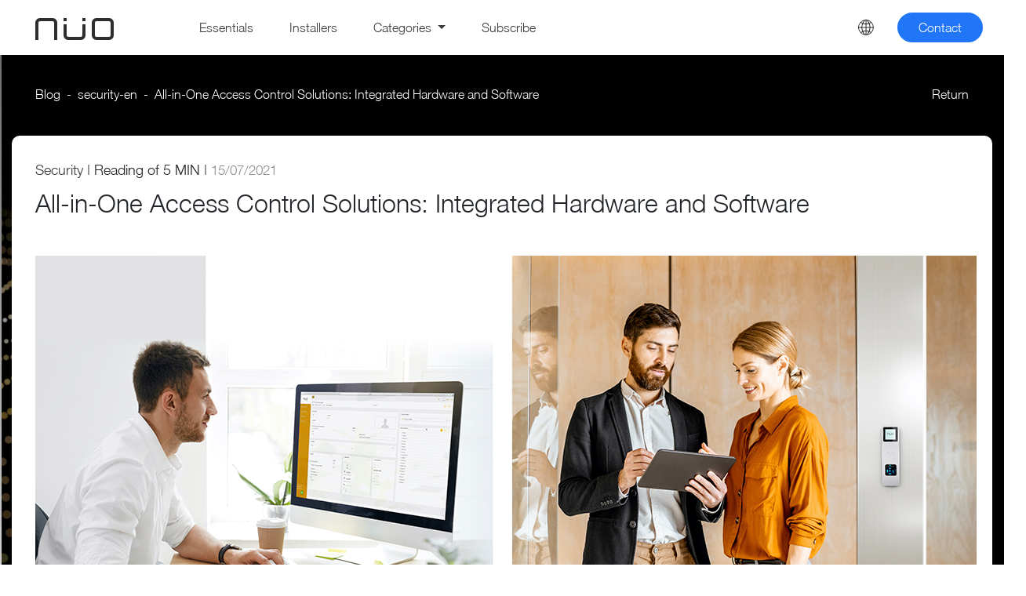

--- FILE ---
content_type: text/html; charset=UTF-8
request_url: https://blog.nuoplanet.com/en/all-in-one-access-control-solutions
body_size: 12872
content:
<!doctype html><!--[if lt IE 7]> <html class="no-js lt-ie9 lt-ie8 lt-ie7" lang="en" > <![endif]--><!--[if IE 7]>    <html class="no-js lt-ie9 lt-ie8" lang="en" >        <![endif]--><!--[if IE 8]>    <html class="no-js lt-ie9" lang="en" >               <![endif]--><!--[if gt IE 8]><!--><html class="no-js" lang="en"><!--<![endif]--><head>
    <meta charset="utf-8">
    <meta http-equiv="X-UA-Compatible" content="IE=edge,chrome=1">
    <meta name="author" content="NÜO Planet">
    <meta name="description" content="Ventajas de la integración de software y hardware para el instalador con las soluciones All-In-One. ">
    <meta name="generator" content="HubSpot">
    <title>All-in-One Access Control Solutions: Integrated Hardware and Software</title>
    <link rel="shortcut icon" href="https://blog.nuoplanet.com/hubfs/cropped-icono-astronauta-web-favicon-128X128-1-150x150.png">
    
<meta name="viewport" content="width=device-width, initial-scale=1">

    
    <meta property="og:description" content="Ventajas de la integración de software y hardware para el instalador con las soluciones All-In-One. ">
    <meta property="og:title" content="All-in-One Access Control Solutions: Integrated Hardware and Software">
    <meta name="twitter:description" content="Ventajas de la integración de software y hardware para el instalador con las soluciones All-In-One. ">
    <meta name="twitter:title" content="All-in-One Access Control Solutions: Integrated Hardware and Software">

    

    
    <style>
a.cta_button{-moz-box-sizing:content-box !important;-webkit-box-sizing:content-box !important;box-sizing:content-box !important;vertical-align:middle}.hs-breadcrumb-menu{list-style-type:none;margin:0px 0px 0px 0px;padding:0px 0px 0px 0px}.hs-breadcrumb-menu-item{float:left;padding:10px 0px 10px 10px}.hs-breadcrumb-menu-divider:before{content:'›';padding-left:10px}.hs-featured-image-link{border:0}.hs-featured-image{float:right;margin:0 0 20px 20px;max-width:50%}@media (max-width: 568px){.hs-featured-image{float:none;margin:0;width:100%;max-width:100%}}.hs-screen-reader-text{clip:rect(1px, 1px, 1px, 1px);height:1px;overflow:hidden;position:absolute !important;width:1px}
</style>

<link rel="stylesheet" href="/hs/hsstatic/cos-LanguageSwitcher/static-1.336/sass/LanguageSwitcher.css">
    

    
<!--  Added by GoogleTagManager integration -->
<script>
var _hsp = window._hsp = window._hsp || [];
window.dataLayer = window.dataLayer || [];
function gtag(){dataLayer.push(arguments);}

var useGoogleConsentModeV2 = true;
var waitForUpdateMillis = 1000;



var hsLoadGtm = function loadGtm() {
    if(window._hsGtmLoadOnce) {
      return;
    }

    if (useGoogleConsentModeV2) {

      gtag('set','developer_id.dZTQ1Zm',true);

      gtag('consent', 'default', {
      'ad_storage': 'denied',
      'analytics_storage': 'denied',
      'ad_user_data': 'denied',
      'ad_personalization': 'denied',
      'wait_for_update': waitForUpdateMillis
      });

      _hsp.push(['useGoogleConsentModeV2'])
    }

    (function(w,d,s,l,i){w[l]=w[l]||[];w[l].push({'gtm.start':
    new Date().getTime(),event:'gtm.js'});var f=d.getElementsByTagName(s)[0],
    j=d.createElement(s),dl=l!='dataLayer'?'&l='+l:'';j.async=true;j.src=
    'https://www.googletagmanager.com/gtm.js?id='+i+dl;f.parentNode.insertBefore(j,f);
    })(window,document,'script','dataLayer','GTM-M763VKM');

    window._hsGtmLoadOnce = true;
};

_hsp.push(['addPrivacyConsentListener', function(consent){
  if(consent.allowed || (consent.categories && consent.categories.analytics)){
    hsLoadGtm();
  }
}]);

</script>

<!-- /Added by GoogleTagManager integration -->



<link rel="amphtml" href="https://blog.nuoplanet.com/en/all-in-one-access-control-solutions?hs_amp=true">

<meta property="og:image" content="https://blog.nuoplanet.com/hubfs/Blog/portada-all-in-one-nuo-software-hardware-unidos.jpg">
<meta property="og:image:width" content="1200">
<meta property="og:image:height" content="493">

<meta name="twitter:image" content="https://blog.nuoplanet.com/hubfs/Blog/portada-all-in-one-nuo-software-hardware-unidos.jpg">


<meta property="og:url" content="https://blog.nuoplanet.com/en/all-in-one-access-control-solutions">
<meta name="twitter:card" content="summary_large_image">

<link rel="canonical" href="https://blog.nuoplanet.com/en/all-in-one-access-control-solutions">

<meta property="og:type" content="article">
<link rel="alternate" type="application/rss+xml" href="https://blog.nuoplanet.com/en/rss.xml">
<meta name="twitter:domain" content="blog.nuoplanet.com">
<script src="//platform.linkedin.com/in.js" type="text/javascript">
    lang: en_US
</script>

<meta http-equiv="content-language" content="en">
<link rel="alternate" hreflang="en" href="https://blog.nuoplanet.com/en/all-in-one-access-control-solutions">
<link rel="alternate" hreflang="es" href="https://blog.nuoplanet.com/soluciones-control-accesos-all-in-one">
<link rel="stylesheet" href="//7052064.fs1.hubspotusercontent-na1.net/hubfs/7052064/hub_generated/template_assets/DEFAULT_ASSET/1767118704405/template_layout.min.css">


<link rel="stylesheet" href="https://blog.nuoplanet.com/hubfs/hub_generated/template_assets/1/43355145503/1741426737857/template_blog.min.css">


    <script src="https://blog.nuoplanet.com/hubfs/Blog/assets/jquery.min.js"></script>

<script src="https://blog.nuoplanet.com/hubfs/Blog/assets/popper.min.js" integrity="sha384-SR1sx49pcuLnqZUnnPwx6FCym0wLsk5JZuNx2bPPENzswTNFaQU1RDvt3wT4gWFG" crossorigin="anonymous"></script>
<script src="https://blog.nuoplanet.com/hubfs/Blog/assets/bootstrap.min-1.js" integrity="sha384-j0CNLUeiqtyaRmlzUHCPZ+Gy5fQu0dQ6eZ/xAww941Ai1SxSY+0EQqNXNE6DZiVc" crossorigin="anonymous"></script>
<link REL="StyleSheet" HREF="https://blog.nuoplanet.com/hubfs/Blog/assets/bootstrap.min.css" TYPE="text/css" href="https://blog.nuoplanet.com/hubfs/Blog/assets/bootstrap.min.css">
<link href="https://blog.nuoplanet.com/hubfs/Blog/assets/font-awesome.min.css" rel="stylesheet" integrity="sha384-wvfXpqpZZVQGK6TAh5PVlGOfQNHSoD2xbE+QkPxCAFlNEevoEH3Sl0sibVcOQVnN" crossorigin="anonymous">
    

</head>
<body class="   hs-content-id-49958620311 hs-blog-post hs-blog-id-45616984109" style="">
<!--  Added by GoogleTagManager integration -->
<noscript><iframe src="https://www.googletagmanager.com/ns.html?id=GTM-M763VKM" height="0" width="0" style="display:none;visibility:hidden"></iframe></noscript>

<!-- /Added by GoogleTagManager integration -->

    <div class="header-container-wrapper">
    <div class="header-container container-fluid">

<div class="row-fluid-wrapper row-depth-1 row-number-1 ">
<div class="row-fluid ">
<div class="span12 widget-span widget-type-custom_widget " style="" data-widget-type="custom_widget" data-x="0" data-w="12">
<div id="hs_cos_wrapper_module_162021400931065" class="hs_cos_wrapper hs_cos_wrapper_widget hs_cos_wrapper_type_module" style="" data-hs-cos-general-type="widget" data-hs-cos-type="module">  
  		     
  		     
  		     
	  		    
	  		    
  		      
	    
	      
	  		      
 		      
 		      
	      
		      
	  		         
	  		        
 		      
	  		        
	
	  		
	  
	  		        
	  		        
	  		  
	  		      
 
<nav class="navbar fixed-top navbar-expand-lg navbar-light ">
   <div class="container pl30">
      <div class="col-6 col-lg-2">
         <a class="navbar-brand" href="https://nuoplanet.com/">
         <img src="https://blog.nuoplanet.com/hubfs/Blog/logo.svg" alt="logo">
         </a>
      </div>
      <div class="col-6 col-lg-10">
         <button class="navbar-toggler" type="button" data-bs-toggle="collapse" data-bs-target="#navbarNavDropdown" aria-controls="navbarNavDropdown" aria-expanded="false" aria-label="Toggle navigation">
         <span class="navbar-toggler-icon"></span>
         </button>
         <div class="collapse navbar-collapse" id="navbarNavDropdown">
            <ul class="navbar-nav col">
               <li class="nav-item pr30">
                  <a class="nav-link active" aria-current="page" href="https://blog.nuoplanet.com/en/tag/essentials">Essentials</a>
               </li>
               <li class="nav-item pr30">
                  <a class="nav-link" href="https://blog.nuoplanet.com/en/tag/installers/">Installers</a>
               </li>
               <li class="nav-item dropdown pr30">
                  <a class="nav-link dropdown-toggle" href="#" id="navbarDropdownMenuLink" role="button" data-bs-toggle="dropdown" aria-expanded="false">
                  Categories
                  </a>
                  <ul class="dropdown-menu" aria-labelledby="navbarDropdownMenuLink">
                     <li><a class="dropdown-item" href="https://blog.nuoplanet.com/en/tag/biometrics">Biometrics</a></li>
                     <li><a class="dropdown-item" href="https://blog.nuoplanet.com/en/tag/mobile-credential">Mobile credential</a></li>
                     <li><a class="dropdown-item" href="https://blog.nuoplanet.com/en/tag/access-control">Access control</a></li>
                     <li><a class="dropdown-item" href="https://blog.nuoplanet.com/en/tag/security-en">Security</a></li>
                     <li><a class="dropdown-item" href="https://blog.nuoplanet.com/en/tag/technology">Technology</a></li>
                    <li><a class="dropdown-item" href="https://blog.nuoplanet.com/en/tag/architectures">Architectures</a></li>
                     <li><a class="dropdown-item" href="https://blog.nuoplanet.com/en/tag/engineering">Engineering</a></li>
                     <li><a class="dropdown-item" href="https://blog.nuoplanet.com/en/tag/builder/">Builder</a></li>
                  
                     <li><a class="dropdown-item" href="https://blog.nuoplanet.com/en/tag/design">Design</a></li>
                     <li><a class="dropdown-item" href="https://blog.nuoplanet.com/en/tag/events">Events</a></li>
                     <li><a class="dropdown-item" href="https://blog.nuoplanet.com/en/tag/corporate-building/">Corporate Building</a></li>
                     <li><a class="dropdown-item" href="https://blog.nuoplanet.com/en/tag/health-sector">Health sector</a></li>
                     <li><a class="dropdown-item" href="https://blog.nuoplanet.com/en/tag/industrial-sector">Industrial sector</a></li>
                     <li><a class="dropdown-item" href="https://blog.nuoplanet.com/en/tag/smbs">Pymes</a></li>
                     <li><a class="dropdown-item" href="https://blog.nuoplanet.com/en/tag/retail/">Retail</a></li>
                     <li><a class="dropdown-item" href="https://blog.nuoplanet.com/en/tag/home/">Residencial</a></li>
                  </ul>
               </li>
             
               <li class="nav-item">
                  <a href="#" class="nav-link" data-bs-toggle="modal" data-bs-target="#staticBackdrop">Subscribe</a>
               </li>
            
            </ul>
            <div class="nav-right">
               <ul class="navbar-nav col">
                  <li class="idioma"><span id="hs_cos_wrapper_module_162021400931065_language_switcher" class="hs_cos_wrapper hs_cos_wrapper_widget hs_cos_wrapper_type_language_switcher" style="" data-hs-cos-general-type="widget" data-hs-cos-type="language_switcher"><div class="lang_switcher_class">
   <div class="globe_class" onclick="">
       <ul class="lang_list_class">
           <li>
               <a class="lang_switcher_link" data-language="en" lang="en" href="https://blog.nuoplanet.com/en/all-in-one-access-control-solutions">English</a>
           </li>
           <li>
               <a class="lang_switcher_link" data-language="es" lang="es" href="https://blog.nuoplanet.com/soluciones-control-accesos-all-in-one">Español</a>
           </li>
       </ul>
   </div>
</div></span></li>
                  <li>
                      
                        <span id="hs_cos_wrapper_module_162021400931065_" class="hs_cos_wrapper hs_cos_wrapper_widget hs_cos_wrapper_type_cta" style="" data-hs-cos-general-type="widget" data-hs-cos-type="cta"><!--HubSpot Call-to-Action Code --><span class="hs-cta-wrapper" id="hs-cta-wrapper-e22efca2-e0d9-4a68-8bcc-b86605f07904"><span class="hs-cta-node hs-cta-e22efca2-e0d9-4a68-8bcc-b86605f07904" id="hs-cta-e22efca2-e0d9-4a68-8bcc-b86605f07904"><!--[if lte IE 8]><div id="hs-cta-ie-element"></div><![endif]--><a href="https://cta-redirect.hubspot.com/cta/redirect/9301656/e22efca2-e0d9-4a68-8bcc-b86605f07904" target="_blank" rel="noopener"><img class="hs-cta-img" id="hs-cta-img-e22efca2-e0d9-4a68-8bcc-b86605f07904" style="border-width:0px;" src="https://no-cache.hubspot.com/cta/default/9301656/e22efca2-e0d9-4a68-8bcc-b86605f07904.png" alt="Contact"></a></span><script charset="utf-8" src="/hs/cta/cta/current.js"></script><script type="text/javascript"> hbspt.cta._relativeUrls=true;hbspt.cta.load(9301656, 'e22efca2-e0d9-4a68-8bcc-b86605f07904', {"useNewLoader":"true","region":"na1"}); </script></span><!-- end HubSpot Call-to-Action Code --></span>
                     
                 
                 
                 </li>
               </ul>
            </div>
         </div>
      </div>
   </div>
</nav></div>

</div><!--end widget-span -->
</div><!--end row-->
</div><!--end row-wrapper -->

    </div><!--end header -->
</div><!--end header wrapper -->

<div class="body-container-wrapper">
    <div class="body-container container-fluid">

<div class="row-fluid-wrapper row-depth-1 row-number-1 ">
<div class="row-fluid ">
<div class="span12 widget-span widget-type-cell mt40" style="" data-widget-type="cell" data-x="0" data-w="12">

<div class="row-fluid-wrapper row-depth-1 row-number-2 ">
<div class="row-fluid ">
<div class="span12 widget-span widget-type-custom_widget " style="" data-widget-type="custom_widget" data-x="0" data-w="12">
<div id="hs_cos_wrapper_module_151388194052436" class="hs_cos_wrapper hs_cos_wrapper_widget hs_cos_wrapper_type_module widget-type-blog_content" style="" data-hs-cos-general-type="widget" data-hs-cos-type="module">
    <!-- macro que me guarda la primera tag en una variable -->
<!--security-en-->
<div class="blog-section"> 
<div class="blog-post-wrapper cell-wrapper">  
<div class="blog-section pb80">
<div class="blog-post-wrapper cell-wrapper">
<div class="section post-header">
<div class="col pb100 text-center bg-post"><!-- fondo div img negra  -->
<div class="max-w-1250">
<div class="row m-lg-0 pt40 pb25 pl30 pr30 breadcrumb-movil"><!--row del breadcrumb -->
<div class="col-md-10 p-0 breadcrumb-block">
<nav style="--bs-breadcrumb-divider: '-';" aria-label="breadcrumb">
<ol class="breadcrumb">
<li class="breadcrumb-item"><a href="https://blog.nuoplanet.com">Blog</a></li>
<!-- 
-->
<!-- 
-->
<!-- 
-->
<!--
<li class="breadcrumb-item"><a href="https://blog.nuoplanet.com/tag/esenciales" class="tx1">Essentials</a></li>
-->
<li class="breadcrumb-item"><a href="https://blog.nuoplanet.com/tag/security-en">security-en</a></li>
<li class="breadcrumb-item active" style="color:#ffffff;" aria-current="page"><span id="hs_cos_wrapper_name" class="hs_cos_wrapper hs_cos_wrapper_meta_field hs_cos_wrapper_type_text" style="" data-hs-cos-general-type="meta_field" data-hs-cos-type="text">All-in-One Access Control Solutions: Integrated Hardware and Software</span></li>
</ol>
</nav>
</div>
<div class="col-12 col-md-2  p-0 volver">
<a href="https://blog.nuoplanet.com">  <span class="tx-volver">Volver</span></a> 
</div>
</div><!--end row del breadcrumb -->
<div class="contenido-post pl30 pr30">   <!-- todo el cuadrado de fondo blanco -->  
<div class="row pt30 ">   <!--row del título -->
<div class="col t-al-l contenido-titulo">
<p class="fs-18">
<a class="tag-num1" href="https://blog.nuoplanet.com/en/tag/security-en">Security</a>
| <span class="reading"></span>  5 MIN 
| <span class="fechapost">
15/07/2021 
</span>
</p>
<h1 class="pb10"><span id="hs_cos_wrapper_name" class="hs_cos_wrapper hs_cos_wrapper_meta_field hs_cos_wrapper_type_text" style="" data-hs-cos-general-type="meta_field" data-hs-cos-type="text">All-in-One Access Control Solutions: Integrated Hardware and Software</span></h1>
</div>
</div>   <!-- end row del título -->
<div class="row pt30 pt-sm-10 m-0 ">   <!--row de la imagen principal -->
<div class="col p-0 imagen-principal mb40">
<img src="https://blog.nuoplanet.com/hubfs/Blog/portada-all-in-one-nuo-software-hardware-unidos.jpg" class="img-blog" alt="">
</div> 
</div> 
<div class="row pb50 pb-sm-0"> <!--row de compartir redes sociales -->
<div class="col icosocials t-al-l pl30">
<a href="https://www.facebook.com/sharer/sharer.php?u=https://blog.nuoplanet.com/en/all-in-one-access-control-solutions" target="_blank"><img src="https://blog.nuoplanet.com/hubfs/Blog/facebook.png" alt="Compartir en Facebook"></a>
<a href="https://twitter.com/intent/tweet?text=All-in-One%20Access%20Control%20Solutions:%20Integrated%20Hardware%20and%20Software%20https://blog.nuoplanet.com/en/all-in-one-access-control-solutions" target="_blank"><img src="https://blog.nuoplanet.com/hubfs/Blog/twitter.png" alt="Compartir en Twitter"></a>
<a href="https://pinterest.com/pin/create/button/?url=https://blog.nuoplanet.com/&amp;media=https://info.nuoplanet.com/hubfs/Blog/portada-all-in-one-nuo-software-hardware-unidos.jpg&amp;description=All-in-One%20Access%20Control%20Solutions:%20Integrated%20Hardware%20and%20Software" target="_blank"><img src="https://blog.nuoplanet.com/hubfs/Blog/pinterest.png" alt="Compartir en Pinterest"></a>
</div>
</div> <!--end row de compartir redes sociales -->
<div class="row"><!--row de contenido del post -->
<div class="section post-body col col-md-10 offset-md-1">  
<span id="hs_cos_wrapper_post_body" class="hs_cos_wrapper hs_cos_wrapper_meta_field hs_cos_wrapper_type_rich_text" style="" data-hs-cos-general-type="meta_field" data-hs-cos-type="rich_text"><p style="text-align: left;">&nbsp;</p>
<p style="text-align: left;">One of the main challenges for installers of access control and electronic security systems is the compatibility between the software and hardware, especially if both are from different manufacturers. The protocols of one may be different from the other, and the adaptation of the two ends up presenting vulnerabilities.</p>
<!--more-->
<p style="text-align: left;"><img src="https://blog.nuoplanet.com/hs-fs/hubfs/instalador-herramientas-nuo.jpg?width=419&amp;name=instalador-herramientas-nuo.jpg" alt="instalador-herramientas-nuo" width="419" loading="lazy" style="width: 419px; float: left; margin: 0px 50px 0px 0px;" srcset="https://blog.nuoplanet.com/hs-fs/hubfs/instalador-herramientas-nuo.jpg?width=210&amp;name=instalador-herramientas-nuo.jpg 210w, https://blog.nuoplanet.com/hs-fs/hubfs/instalador-herramientas-nuo.jpg?width=419&amp;name=instalador-herramientas-nuo.jpg 419w, https://blog.nuoplanet.com/hs-fs/hubfs/instalador-herramientas-nuo.jpg?width=629&amp;name=instalador-herramientas-nuo.jpg 629w, https://blog.nuoplanet.com/hs-fs/hubfs/instalador-herramientas-nuo.jpg?width=838&amp;name=instalador-herramientas-nuo.jpg 838w, https://blog.nuoplanet.com/hs-fs/hubfs/instalador-herramientas-nuo.jpg?width=1048&amp;name=instalador-herramientas-nuo.jpg 1048w, https://blog.nuoplanet.com/hs-fs/hubfs/instalador-herramientas-nuo.jpg?width=1257&amp;name=instalador-herramientas-nuo.jpg 1257w" sizes="(max-width: 419px) 100vw, 419px"></p>
<p style="text-align: left;">Therefore, it is key to the proper functioning of an access control system that both the hardware and software are from the same manufacturer and that the mechanics and electronics of each device help to simplify the installation and operation of all the parts.&nbsp;</p>
<p style="text-align: left;">&nbsp;</p>
<p style="text-align: left;">In this regard, an <em>All-in-One</em> solution is ideal for streamlining all the work of an installer. The name itself tells you everything you need to know: you'll find everything in one place.&nbsp;</p>
<p style="text-align: left;">&nbsp;</p>
<p style="text-align: left;">&nbsp;</p>
<h2 style="text-align: left;">Advantages of software and hardware integration for the installer&nbsp;</h2>
<p style="text-align: left;">When an installer that specialises in access controls is faced with a traditional system, they will have to bring a computer, cables and more cables with them and open up several little boxes to be able to join all the parts. A routine job that can take a whole hour or even more to complete. But what if there was an option where everything came in a single box, a single package where all the parts, software, hardware, power supply, battery, etc., were all together, practically assembled, with just one cable? What if the time spent on installation and start-up was reduced to just a few minutes?</p>
<p style="text-align: left;">That's what the <em>All-in-One</em> is all about, a package with which the installer can reduce installation times, increase the security of all access controls thanks to the synchronisation of all the components, and thus increase the reliability of all their processes, with no margin for error.</p>
<p style="text-align: left;">The key to making a system <em>All-in-One</em> is that a single manufacturer must be responsible for developing all product phases: software, hardware, mechanics and electronics. When software and hardware are integrated, all the processes become much simpler. Some of the advantages are:</p>
<ul>
<li style="text-align: left;" aria-level="1"><strong>No incompatibilities</strong>: Having the same manufacturer design the hardware and software allows the connection between the devices and the brain to always be seamless and without any interruptions. Everything will work correctly the very first time!</li>
<li style="text-align: left;" aria-level="1"><strong>No lengthy setups</strong>: One of the features that allows for the integration of software and hardware is autoconfiguration, that is, with just a couple of clicks, all the devices will be connected to the network. The system will be able to associate several doors at the same time and control them remotely.</li>
<li style="text-align: left;" aria-level="1"><strong>No issues with updates</strong>: Every time the software is updated, the associated devices won't have an issue recognising the new processes. How many times has an update required the intervention of an installer so that the devices don't get confused? This won't happen if the software and the hardware speak the same language. Thus, each update will be for life and will be carried out automatically from the web.&nbsp;<!--HubSpot Call-to-Action Code --><span class="hs-cta-wrapper" id="hs-cta-wrapper-a3000fe5-446d-4e19-ac5e-065058d60da2"><span class="hs-cta-node hs-cta-a3000fe5-446d-4e19-ac5e-065058d60da2" id="hs-cta-a3000fe5-446d-4e19-ac5e-065058d60da2"><!--[if lte IE 8]><div id="hs-cta-ie-element"></div><![endif]--><a href="https://cta-redirect.hubspot.com/cta/redirect/9301656/a3000fe5-446d-4e19-ac5e-065058d60da2" target="_blank" rel="noopener"><img class="hs-cta-img" id="hs-cta-img-a3000fe5-446d-4e19-ac5e-065058d60da2" style="border-width:0px;margin: 0 auto; display: block; margin-top: 20px; margin-bottom: 20px" src="https://no-cache.hubspot.com/cta/default/9301656/a3000fe5-446d-4e19-ac5e-065058d60da2.png" align="middle"></a></span><script charset="utf-8" src="/hs/cta/cta/current.js"></script><script type="text/javascript"> hbspt.cta._relativeUrls=true;hbspt.cta.load(9301656, 'a3000fe5-446d-4e19-ac5e-065058d60da2', {"useNewLoader":"true","region":"na1"}); </script></span><!-- end HubSpot Call-to-Action Code --></li>
<li style="text-align: left;" aria-level="1"><strong>No maintenance</strong>: If everything runs smoothly, if the updates don't end up having any incompatibilities, if both the software and the hardware always go hand in hand, what maintenance is needed? Well, practically none. It's also important to add that all the materials, from the electronic components to the housings of the devices, are of the highest quality.</li>
<li style="text-align: left;" aria-level="1"><strong>The sky is the limit</strong>: All of these features allow each software to gain in scalability, that is, new access points can be added at any time, new information about personnel, you can change permissions, etc.&nbsp;</li>
<li style="text-align: left;" aria-level="1"><strong>Complete security</strong>: No bugs, no vulnerabilities. And without vulnerabilities, access controls are much more secure and reliable. But if any bug or misuse is detected, automatic alerts are quickly launched.</li>
</ul>
<br>
<p style="text-align: left;">The <em>All-in-One </em>system has other advantages beyond the integration of hardware and software. The installer will have a box where everything will already be joined together, practically assembled for them. One of the main differences is that it's a Plug &amp; Play system, that is, it has a single UTP cable through which all devices are connected<span style="font-size: 12px;">.&nbsp;</span></p>
<br><img src="https://blog.nuoplanet.com/hs-fs/hubfs/nuo-all-in-one-todo%20incluido@2x.jpg?width=970&amp;name=nuo-all-in-one-todo%20incluido@2x.jpg" alt="nuo-all-in-one-todo incluido@2x" width="970" loading="lazy" style="width: 970px; margin-left: auto; margin-right: auto; display: block;" srcset="https://blog.nuoplanet.com/hs-fs/hubfs/nuo-all-in-one-todo%20incluido@2x.jpg?width=485&amp;name=nuo-all-in-one-todo%20incluido@2x.jpg 485w, https://blog.nuoplanet.com/hs-fs/hubfs/nuo-all-in-one-todo%20incluido@2x.jpg?width=970&amp;name=nuo-all-in-one-todo%20incluido@2x.jpg 970w, https://blog.nuoplanet.com/hs-fs/hubfs/nuo-all-in-one-todo%20incluido@2x.jpg?width=1455&amp;name=nuo-all-in-one-todo%20incluido@2x.jpg 1455w, https://blog.nuoplanet.com/hs-fs/hubfs/nuo-all-in-one-todo%20incluido@2x.jpg?width=1940&amp;name=nuo-all-in-one-todo%20incluido@2x.jpg 1940w, https://blog.nuoplanet.com/hs-fs/hubfs/nuo-all-in-one-todo%20incluido@2x.jpg?width=2425&amp;name=nuo-all-in-one-todo%20incluido@2x.jpg 2425w, https://blog.nuoplanet.com/hs-fs/hubfs/nuo-all-in-one-todo%20incluido@2x.jpg?width=2910&amp;name=nuo-all-in-one-todo%20incluido@2x.jpg 2910w" sizes="(max-width: 970px) 100vw, 970px">
<p style="text-align: left;">Another important feature is that you won't have to be at the mercy of failures in the installation's power supply since the controller will be permanently connected. In fact, the controller in these cases is the basic part since it is the brain that will execute the system's orders. The controller in an All-in-One system has the following characteristics:</p>
<ul style="text-align: left;">
<li aria-level="1">The software will be embedded in this controller, as if they were the same part.</li>
<li aria-level="1">48V power with which you can work at a greater distance (control more accesses further away), have greater autonomy and, consequently, fewer problems.</li>
<li aria-level="1">Colour-coded connections for increased security.</li>
<li aria-level="1">4-core processor that sends stronger and faster communications.</li>
<li aria-level="1">4 independent bus cables for doors.</li>
<li aria-level="1">Fail-safe terminal blocks.</li>
<li aria-level="1">Power supply, charger and battery, all integrated in the same pack so that no device is ever shut off.</li>
</ul>
<p style="text-align: left;">&nbsp;</p>
<p style="text-align: left;"><span style="font-weight: bold;"><img src="https://blog.nuoplanet.com/hs-fs/hubfs/instalador-intalando-controlador-nuo.png?width=400&amp;name=instalador-intalando-controlador-nuo.png" alt="instalador-intalando-controlador-nuo" width="400" loading="lazy" style="width: 400px; float: left; margin: 0px 30px 0px 20px;" srcset="https://blog.nuoplanet.com/hs-fs/hubfs/instalador-intalando-controlador-nuo.png?width=200&amp;name=instalador-intalando-controlador-nuo.png 200w, https://blog.nuoplanet.com/hs-fs/hubfs/instalador-intalando-controlador-nuo.png?width=400&amp;name=instalador-intalando-controlador-nuo.png 400w, https://blog.nuoplanet.com/hs-fs/hubfs/instalador-intalando-controlador-nuo.png?width=600&amp;name=instalador-intalando-controlador-nuo.png 600w, https://blog.nuoplanet.com/hs-fs/hubfs/instalador-intalando-controlador-nuo.png?width=800&amp;name=instalador-intalando-controlador-nuo.png 800w, https://blog.nuoplanet.com/hs-fs/hubfs/instalador-intalando-controlador-nuo.png?width=1000&amp;name=instalador-intalando-controlador-nuo.png 1000w, https://blog.nuoplanet.com/hs-fs/hubfs/instalador-intalando-controlador-nuo.png?width=1200&amp;name=instalador-intalando-controlador-nuo.png 1200w" sizes="(max-width: 400px) 100vw, 400px"></span></p>
<p style="text-align: left;">A controller in an All-in-One system will be installed at a strategic point to be able to control all the door units, which will grant or block access according to the order they receive from the controller. A single controller will be able to direct up to ten door units, thus enabling a more global, simple and 100% secure access management.<span style="font-weight: bold;"></span></p>
<p style="text-align: left;">Another advantage of these <em>All-in-One</em> systems that are designed by a single manufacturer is that they are usually sold without an annual license agreement, with no extra costs for maintenance, etc. With just a single payment, the software and hardware are yours forever.&nbsp;</p>
<p style="text-align: left;">Discover how we can offer you simplicity, security and design with the different <a href="https://nuoplanet.com/en/" rel="noopener" target="_blank"><span>NÜO Planet</span></a> solutions. For more information, you can contact us via the following <a href="https://info.nuoplanet.com/landing-page-formulario-1-0" rel="noopener" target="_blank"><span>link</span></a>.&nbsp;</p></span>  <!--contenido real del post -->
<!--BANNER CTA SOLICITAR DEMO -->
<div class="pt40">    
<div id="hs_cos_wrapper_module_16200425893709066" class="hs_cos_wrapper hs_cos_wrapper_widget hs_cos_wrapper_type_module" style="" data-hs-cos-general-type="widget" data-hs-cos-type="module">  
<div class="row solicitar-demo"> <!--row cta solicitar demo -->
<div class="col-12 col-md-6 descubre-las-sol pt40 t-al-l">
<h2 class="tit pb30 bantx3"> Discover NÜO solutions</h2>
<h3 class="subtit pb30 bantx4"> 
Request our Free DEMO and find the Access Control System you need. 
</h3>
<span id="hs_cos_wrapper_module_16200425893709066_" class="hs_cos_wrapper hs_cos_wrapper_widget hs_cos_wrapper_type_cta" style="" data-hs-cos-general-type="widget" data-hs-cos-type="cta"><!--HubSpot Call-to-Action Code --><span class="hs-cta-wrapper" id="hs-cta-wrapper-8b57af6f-2f37-45f8-9423-3756e81a9a34"><span class="hs-cta-node hs-cta-8b57af6f-2f37-45f8-9423-3756e81a9a34" id="hs-cta-8b57af6f-2f37-45f8-9423-3756e81a9a34"><!--[if lte IE 8]><div id="hs-cta-ie-element"></div><![endif]--><a href="https://cta-redirect.hubspot.com/cta/redirect/9301656/8b57af6f-2f37-45f8-9423-3756e81a9a34" target="_blank" rel="noopener"><img class="hs-cta-img" id="hs-cta-img-8b57af6f-2f37-45f8-9423-3756e81a9a34" style="border-width:0px;" src="https://no-cache.hubspot.com/cta/default/9301656/8b57af6f-2f37-45f8-9423-3756e81a9a34.png" alt="Request DEMO"></a></span><script charset="utf-8" src="/hs/cta/cta/current.js"></script><script type="text/javascript"> hbspt.cta._relativeUrls=true;hbspt.cta.load(9301656, '8b57af6f-2f37-45f8-9423-3756e81a9a34', {"useNewLoader":"true","region":"na1"}); </script></span><!-- end HubSpot Call-to-Action Code --></span>
</div>
<div class="col-12 col-md-6">
<img src="https://blog.nuoplanet.com/hubfs/Blog/lectores.jpg" alt="img-mandos">
</div>
</div><!--end row cta solicitar demo --></div>
</div> 
<div class="row escrito-por">
<div class="col">
<div id="hubspot-author_data" class="hubspot-editable" data-hubspot-form-id="author_data" data-hubspot-name="Blog Author">
<p class="hs-author-label"><span class="tx-write">Escrito por</span>: &nbsp; 
<a style="color: #3C3C3C;" class="author-link p" href="https://blog.nuoplanet.com/en/author/nüo-planet">NÜO Planet</a>
</p>
</div>
</div> 
</div> 
<div class="tags-all t-al-l">
<p><span class="tx-cate">Categorías</span>: &nbsp;  
<a style="color: #3C3C3C;" href="https://blog.nuoplanet.com/en/tag/security-en">Security</a>,
<a style="color: #3C3C3C;" href="https://blog.nuoplanet.com/en/tag/nuo-go">NÜO Go!</a>,
<a style="color: #3C3C3C;" href="https://blog.nuoplanet.com/en/tag/access-control">Access Control</a>,
<a style="color: #3C3C3C;" href="https://blog.nuoplanet.com/en/tag/essentials">Essentials</a>
</p>
</div>
</div> 
</div><!--end row de contenido del post -->
</div>  <!-- end cuadrado fondo blanco -->
</div> <!-- end div max 1250 blanco-->
</div> <!-- end div fondo negro-->
<!-- row posts artículos relacionados -->
<div id="hs_cos_wrapper_module_165053092234962" class="hs_cos_wrapper hs_cos_wrapper_widget hs_cos_wrapper_type_module" style="" data-hs-cos-general-type="widget" data-hs-cos-type="module">
<style>   @media (max-width: 767px) { 
.col-post { width: 100% }
}
@media (min-width: 768px) {
.col-post { width: 50%; float:left; }
.col-post:first-child { padding-right:15px }
.col-pos:nth-child(2n) { padding-left:15px }
}
</style>
<div class="pt50 max-w-1000 art-rel"> <!-- artículos relacionados -->
<div class="row pb30"> <!-- row título artículos relacionados -->
<div class="col pt70">
<h2 class="articulos-relacionados tx5"></h2>
</div>
</div><!--end row título artículos relacionados -->
<div class="row pb30">
<span id="hs_cos_wrapper_module_165053092234962_" class="hs_cos_wrapper hs_cos_wrapper_widget hs_cos_wrapper_type_related_blog_posts" style="" data-hs-cos-general-type="widget" data-hs-cos-type="related_blog_posts">
<div class="col-post">
<div class="fichapost fichapost-ar ">
<a href="https://blog.nuoplanet.com/en/how-to-ensure-safety-in-hospitals-and-health-care-facilities" title="" class="hs-featured-image-link">
<img src="https://blog.nuoplanet.com/hubfs/Blog/control-de-accesos-para-hospitales-encuentra-tu-solucion-nuo.jpg" class="img-blog" alt="">
</a>
<div class="ficha-text-ar">
<div class="row ">
<div class="col">
<a class="tag-num1" href="https://blog.nuoplanet.com/en/tag/access-control">Access Control</a>
|  <span class="reading"></span> 13 min 
</div>
</div>  
<h2><a href="https://blog.nuoplanet.com/en/how-to-ensure-safety-in-hospitals-and-health-care-facilities">How to Guarantee Security in Hospitals and Health Centers</a></h2>
</div>
</div>
</div>
<div class="col-post">
<div class="fichapost fichapost-ar ">
<a href="https://blog.nuoplanet.com/en/access-control-for-offices-the-new-generation-of-security-for-businesses" title="" class="hs-featured-image-link">
<img src="https://blog.nuoplanet.com/hubfs/Blog/oficina-empresas-movil-nuo-polo.jpg" class="img-blog" alt="">
</a>
<div class="ficha-text-ar">
<div class="row ">
<div class="col">
<a class="tag-num1" href="https://blog.nuoplanet.com/en/tag/nuo-go">NÜO Go!</a>
|  <span class="reading"></span> 8 min 
</div>
</div>  
<h2><a href="https://blog.nuoplanet.com/en/access-control-for-offices-the-new-generation-of-security-for-businesses">Access Control for Offices: The New Generation of Security for Businesses</a></h2>
</div>
</div>
</div>
</span>
</div><!-- end row posts artículos relacionados -->
</div> <!-- end artículos relacionados --></div>
</div>
</div>
</div>    
</div>
</div>
</div>

</div><!--end widget-span -->
</div><!--end row-->
</div><!--end row-wrapper -->

<div class="row-fluid-wrapper row-depth-1 row-number-3 ">
<div class="row-fluid ">
<div class="span12 widget-span widget-type-custom_widget " style="" data-widget-type="custom_widget" data-x="0" data-w="12">
<div id="hs_cos_wrapper_module_1620223848028204" class="hs_cos_wrapper hs_cos_wrapper_widget hs_cos_wrapper_type_module" style="" data-hs-cos-general-type="widget" data-hs-cos-type="module">  
 






 

<script>        
  $(window).load(function() {
       $('.tx5').html('Related Posts');
    });
</script>


  
<script>    
  $(window).load(function() {
        $('.reading').html('Reading of ');
        $('.tx-volver').html('Return');
       $('.tx-write').html('Write by');
       $('.tx-cate').html('Tags');
   });
</script> 
</div>

</div><!--end widget-span -->
</div><!--end row-->
</div><!--end row-wrapper -->

<div class="row-fluid-wrapper row-depth-1 row-number-4 ">
<div class="row-fluid ">
<div class="span12 widget-span widget-type-custom_widget " style="" data-widget-type="custom_widget" data-x="0" data-w="12">
<div id="hs_cos_wrapper_module_1623411155093238" class="hs_cos_wrapper hs_cos_wrapper_widget hs_cos_wrapper_type_module" style="" data-hs-cos-general-type="widget" data-hs-cos-type="module"><!-- Button trigger modal 
<button type="button" class="btn btn-primary" data-bs-toggle="modal" data-bs-target="#staticBackdrop">
  Launch static backdrop modal
</button>-->

<!-- Modal -->
<div class="modal fade" id="staticBackdrop" data-bs-backdrop="static" data-bs-keyboard="false" tabindex="-1" aria-labelledby="staticBackdropLabel" aria-hidden="true">
  <div class="modal-dialog modal-dialog-centered">
    <div class="modal-content">

      <div class="modal-body">
        
          <button type="button" class="btn-close" data-bs-dismiss="modal" aria-label="Close"></button>
       <div id="subscripcion" class="box-side-w box-subscribirse">
      
    <h3 style="margin-bottom:-35px">
       SUBSCRIBE <br>TO OUR BLOG
  </h3>   
            <span id="hs_cos_wrapper_module_1623411155093238_" class="hs_cos_wrapper hs_cos_wrapper_widget hs_cos_wrapper_type_form" style="" data-hs-cos-general-type="widget" data-hs-cos-type="form"><h3 id="hs_cos_wrapper_form_230264316_title" class="hs_cos_wrapper form-title" data-hs-cos-general-type="widget_field" data-hs-cos-type="text"></h3>

<div id="hs_form_target_form_230264316"></div>









</span>      
  
       
</div>
      </div>
     
    </div>
  </div>
</div></div>

</div><!--end widget-span -->
</div><!--end row-->
</div><!--end row-wrapper -->

</div><!--end widget-span -->
</div><!--end row-->
</div><!--end row-wrapper -->

    </div><!--end body -->
</div><!--end body wrapper -->

<div class="footer-container-wrapper">
    <div class="footer-container container-fluid">

<div class="row-fluid-wrapper row-depth-1 row-number-1 ">
<div class="row-fluid ">
<div class="span12 widget-span widget-type-custom_widget " style="" data-widget-type="custom_widget" data-x="0" data-w="12">
<div id="hs_cos_wrapper_module_1619433447846325" class="hs_cos_wrapper hs_cos_wrapper_widget hs_cos_wrapper_type_module" style="" data-hs-cos-general-type="widget" data-hs-cos-type="module">

<footer class="pt50">
  <div class="container">
    <div class="row columns-row m-b-60 top-area-footer">
      <div class="col-md-3">
        <div class="widgetizedArea">
          <h3 class="titulin-menu">Solutions</h3>
    
          <div class="menu-footer-soluciones-container">
            <ul id="menu-footer-soluciones" class="menu">
              <li id="menu-item-26892" class="menu-item menu-item-type-post_type menu-item-object-page menu-item-26892"><a href="https://nuoplanet.com/nuo-go-solucion-control-accesos-para-empresas/">NÜO Go</a></li>
              <li id="menu-item-26894" class="menu-item menu-item-type-post_type menu-item-object-page menu-item-26894"><a href="https://nuoplanet.com/nuo-one-solucion-control-accesos-edificios/">NÜO ONE</a></li>
              <li id="menu-item-26893" class="menu-item menu-item-type-post_type menu-item-object-page menu-item-26893"><a href="https://nuoplanet.com/nuo-wm-videointercomunicacion-ip/">NÜO W&amp;M</a></li>
              <li id="menu-item-26895" class="menu-item menu-item-type-post_type menu-item-object-page menu-item-26895"><a href="https://nuoplanet.com/nuo-sky-control-accesos-exteriores/">NÜO SKY</a></li>
              <li id="menu-item-26896" class="menu-item menu-item-type-post_type menu-item-object-page menu-item-26896"><a href="https://nuoplanet.com/nuo-card/">NÜO Card</a></li>
              <li id="menu-item-4931" class="menu-item menu-item-type-post_type menu-item-object-page menu-item-4931"><a href="https://nuoplanet.com/complementos/">Complements</a></li>
            </ul>
          </div>
        </div>							
      </div>
      <div class="col-md-3">
        <div class="widgetizedArea">
          <h3 class="titulin-menu">NÜO Planet</h3>
          <div class="menu-footer-nuo-planet-container">
            <ul id="menu-footer-nuo-planet-2" class="menu">
              <li class="menu-item menu-item-type-custom menu-item-object-custom menu-item-19113"><a href="/lectores/">Readers</a></li>
              <li class="menu-item menu-item-type-post_type menu-item-object-page menu-item-19702"><a href="https://nuoplanet.com/planet-member/">Planet member</a></li>
              <li class="menu-item menu-item-type-post_type menu-item-object-page menu-item-19703"><a href="https://nuoplanet.com/quienes-somos/">About us</a></li>
              <li class="menu-item menu-item-type-custom menu-item-object-custom menu-item-26983"><a href="https://nuoplanet.com/quienes-somos/#clientes">Our clients</a></li>
              <li class="menu-item menu-item-type-post_type menu-item-object-page menu-item-3257"><a href="https://nuoplanet.com/trabajo/">Work in NÜO</a></li>
              <li class="menu-item menu-item-type-post_type menu-item-object-page current_page_parent menu-item-1902"><a href="https://blog.nuoplanet.com/">Blog</a></li>
            </ul>
          </div>
        </div>							
      </div>
      <div class="col-md-3">
        <div class="widgetizedArea pr20">
          <h3 class="titulin-menu">Technical support</h3>			
          <div class="textwidget">
            <p>We have a team of specialists to help you solve any query or incident.</p>
            <p><a class="flecha" data-fancybox="" data-src="#popup-soporte-tecnico">Contact Technical Support</a></p>
          </div>
        </div>							
      </div>
      <div class="col-md-3">
        <div class="widgetizedArea">
          <h3 class="titulin-menu">Contact</h3>			
          <div class="textwidget">
            <p>Tomas Edison, 5<br>Arganda del Rey, Madrid 28500 Spain<br>(+34) 91 870 71 93</p>
            <p><a class="flecha" href="https://www.google.es/maps/place/Calle+Tomas+Edison,+5,+28500+Arganda+del+Rey,+Madrid/@40.3181861,-3.4719452,17z/data=!3m1!4b1!4m5!3m4!1s0xd423edd5599eb05:0xa2aaecdfb147a23c!8m2!3d40.318182!4d-3.4697565" target="_blank" rel="noopener">Addresses</a></p>
          </div>
        </div>							
      </div>
    </div>
    
    <div class="center-footer">
      <p class="pt50 titulo-center">
         NÜO is a solution designed and manufactured by BY Techdesign
      </p>
      <div class="logo-by pb20">
        <img src="https://blog.nuoplanet.com/hubfs/Blog/logo-by.png">
      </div>
      <p class="subtitulo-center pb30">
        BY Leading company in the design, development and manufacture of cutting-edge Access Control Systems <br> Copyright © 2019 BY Techdesign, S.L. All rights reserved
      </p>
    </div>
    <hr>
    
    <div class="row sub-footer pt7">
		  <div class="col-md-4">
			  <div class="widgetizedArea">
          <div class="textwidget custom-html-widget">
            <div class="siguenos-footer">
              <div class="siguenos-label">Follow us</div>
              <a href="https://www.linkedin.com/company/nuoplanet/?trk=biz-companies-cym" target="_blank" rel="noopener" class="pr5"><i style="color:#333;" class="fa fa-linkedin-square fa-lg" aria-hidden="true"></i></a>
              <a href="https://www.youtube.com/channel/UCJDN626qhN1lKYGOvmNyHIQ" target="_blank" rel="noopener"><i style="color:#333;" class="fa fa-youtube-play fa-lg" aria-hidden="true"></i></a>
            </div>
          </div>
        </div>									
      </div>
			<div class="col-md-4 text-center">
			  <div class="widgetizedArea">
          <div class="menu-footer-copyrights-container">
            <ul id="menu-footer-copyrights" class="menu">
              <li id="menu-item-228" class="menu-item menu-item-type-post_type menu-item-object-page menu-item-228"><a href="https://nuoplanet.com/mapa-web/">Web map</a></li>
              <li id="menu-item-229" class="menu-item menu-item-type-post_type menu-item-object-page menu-item-privacy-policy menu-item-229"><a href="https://nuoplanet.com/politica-de-cookies/">Cookies policy</a></li>
              <li id="menu-item-472" class="menu-item menu-item-type-post_type menu-item-object-page menu-item-472"><a href="https://nuoplanet.com/aviso-legal/">Legal warning</a></li>
            </ul>
          </div>
        </div>									
      </div>
			<div class="col-md-4 text-right">
				<div class="widgetizedArea">
          <!--<div class="idiomas">
              <svg style="margin-right:7px;" xmlns="http://www.w3.org/2000/svg" width="18.498" height="18.498" viewBox="0 0 18.498 18.498">
                <path id="earth-grid" d="M9.249,0A9.249,9.249,0,1,0,18.5,9.249,9.258,9.258,0,0,0,9.249,0Zm8.513,8.886H15.879a11.862,11.862,0,0,0-1.137-4.84c.257-.189.5-.392.736-.6A8.466,8.466,0,0,1,17.762,8.886Zm-6.34-6.021a7.464,7.464,0,0,0-.8-1.907,6.114,6.114,0,0,1,3.175,2.855,8.393,8.393,0,0,1-1.96.91A15.874,15.874,0,0,0,11.422,2.865Zm-.29,2.047a8.71,8.71,0,0,1-1.888.208,8.743,8.743,0,0,1-1.888-.208C7.8,2.25,8.605.726,9.244.726S10.691,2.25,11.131,4.912Zm-4.1,3.973a26.771,26.771,0,0,1,.223-3.252,9.424,9.424,0,0,0,1.994.213,9.424,9.424,0,0,0,1.994-.213,27.785,27.785,0,0,1,.223,3.252Zm4.428.726a26.77,26.77,0,0,1-.223,3.252,9.442,9.442,0,0,0-3.988,0,27.785,27.785,0,0,1-.223-3.252ZM7.879.958a7.464,7.464,0,0,0-.8,1.907A16.3,16.3,0,0,0,6.66,4.724a8.485,8.485,0,0,1-1.96-.91A6.141,6.141,0,0,1,7.879.958ZM6.548,5.45a28.284,28.284,0,0,0-.242,3.436H3.344A11.136,11.136,0,0,1,4.365,4.457,9.152,9.152,0,0,0,6.548,5.45ZM6.306,9.612a28.284,28.284,0,0,0,.242,3.436,9.066,9.066,0,0,0-2.183.992A11.219,11.219,0,0,1,3.344,9.612Zm.353,4.162a16.066,16.066,0,0,0,.416,1.858,7.464,7.464,0,0,0,.8,1.907A6.114,6.114,0,0,1,4.7,14.684,8.359,8.359,0,0,1,6.66,13.774Zm.7-.194a8.664,8.664,0,0,1,3.775,0c-.445,2.662-1.249,4.186-1.888,4.186S7.807,16.242,7.361,13.58Zm3.257,3.959a7.464,7.464,0,0,0,.8-1.907,16.3,16.3,0,0,0,.416-1.858,8.485,8.485,0,0,1,1.96.91A6.141,6.141,0,0,1,10.618,17.539Zm1.331-4.491a28.284,28.284,0,0,0,.242-3.436h2.962a11.136,11.136,0,0,1-1.021,4.428A9.152,9.152,0,0,0,11.949,13.048Zm.237-4.162a28.284,28.284,0,0,0-.242-3.436,9.066,9.066,0,0,0,2.183-.992,11.219,11.219,0,0,1,1.021,4.428ZM14.96,2.928c-.184.165-.373.324-.566.469-.131-.223-.266-.436-.411-.639a7.738,7.738,0,0,0-1.007-1.171A8.469,8.469,0,0,1,14.96,2.928ZM4.515,2.754c-.145.2-.281.421-.411.639-.194-.15-.382-.3-.566-.469A8.585,8.585,0,0,1,5.522,1.578,8.332,8.332,0,0,0,4.515,2.754Zm-1.5.682c.237.218.484.416.736.6a11.785,11.785,0,0,0-1.137,4.84H.736A8.487,8.487,0,0,1,3.02,3.436ZM.736,9.612H2.618a11.862,11.862,0,0,0,1.137,4.84c-.257.189-.5.392-.736.6A8.466,8.466,0,0,1,.736,9.612Zm2.8,5.958c.184-.165.373-.319.566-.469.131.223.266.436.411.639A7.738,7.738,0,0,0,5.522,16.91,8.62,8.62,0,0,1,3.538,15.57Zm10.439.169c.145-.2.281-.421.411-.639.194.15.382.3.566.469a8.418,8.418,0,0,1-1.984,1.341A7.738,7.738,0,0,0,13.977,15.739Zm1.5-.678c-.237-.218-.484-.416-.736-.6a11.8,11.8,0,0,0,1.137-4.84h1.888A8.467,8.467,0,0,1,15.473,15.061Z" fill="#000"></path>
              </svg>
          </div> -->
          <div class="idiomas">
            <ul class="navbar-nav col">
                  <li class="idioma"><span id="hs_cos_wrapper_module_1619433447846325_language_switcher" class="hs_cos_wrapper hs_cos_wrapper_widget hs_cos_wrapper_type_language_switcher" style="" data-hs-cos-general-type="widget" data-hs-cos-type="language_switcher"><div class="lang_switcher_class">
   <div class="globe_class" onclick="">
       <ul class="lang_list_class">
           <li>
               <a class="lang_switcher_link" data-language="en" lang="en" href="https://blog.nuoplanet.com/en/all-in-one-access-control-solutions">English</a>
           </li>
           <li>
               <a class="lang_switcher_link" data-language="es" lang="es" href="https://blog.nuoplanet.com/soluciones-control-accesos-all-in-one">Español</a>
           </li>
       </ul>
   </div>
</div></span></li>
                  <li>
                      
                        <span id="hs_cos_wrapper_module_1619433447846325_" class="hs_cos_wrapper hs_cos_wrapper_widget hs_cos_wrapper_type_cta" style="" data-hs-cos-general-type="widget" data-hs-cos-type="cta"></span>
                     
                 
                 
                 </li>
               </ul>
            <!--<ul class="navbar-nav">
              <li class="nav-item dropdown">
                <a class="nav-link dropdown-toggle" href="#" id="navbarDropdownMenuLink" role="button" data-bs-toggle="dropdown" aria-expanded="false">Es</a>
                <ul class="dropdown-menu" aria-labelledby="navbarDropdownMenuLink">
                  <li><a class="dropdown-item" href="https://nuoplanet.com/en/blog/">En</a></li>
                  <li><a class="dropdown-item" href="https://nuoplanet.com/fr/blog/">Fr</a></li>
                </ul>
              </li>
            </ul> -->
          </div>

        </div>									
      </div>
		</div>
  </div>
</footer>
</div>

</div><!--end widget-span -->
</div><!--end row-->
</div><!--end row-wrapper -->

    </div><!--end footer -->
</div><!--end footer wrapper -->

    
<!-- HubSpot performance collection script -->
<script defer src="/hs/hsstatic/content-cwv-embed/static-1.1293/embed.js"></script>
<script>
var hsVars = hsVars || {}; hsVars['language'] = 'en';
</script>

<script src="/hs/hsstatic/cos-i18n/static-1.53/bundles/project.js"></script>

    <!--[if lte IE 8]>
    <script charset="utf-8" src="https://js.hsforms.net/forms/v2-legacy.js"></script>
    <![endif]-->

<script data-hs-allowed="true" src="/_hcms/forms/v2.js"></script>

    <script data-hs-allowed="true">
        var options = {
            portalId: '9301656',
            formId: '5b29d303-eb7e-4580-aa0d-aadd1f6ed429',
            formInstanceId: '5026',
            
            pageId: '49958620311',
            
            region: 'na1',
            
            
            
            
            pageName: "All-in-One Access Control Solutions: Integrated Hardware and Software",
            
            
            
            inlineMessage: "<span>Thank you for your submission.<\/span>",
            
            
            rawInlineMessage: "<span>Thank you for your submission.<\/span>",
            
            
            hsFormKey: "8ba787ea7cc679313e46b98657812ebb",
            
            
            css: '',
            target: '#hs_form_target_form_230264316',
            
            
            
            
            
            
            
            contentType: "blog-post",
            
            
            
            formsBaseUrl: '/_hcms/forms/',
            
            
            
            formData: {
                cssClass: 'hs-form stacked hs-custom-form'
            }
        };

        options.getExtraMetaDataBeforeSubmit = function() {
            var metadata = {};
            

            if (hbspt.targetedContentMetadata) {
                var count = hbspt.targetedContentMetadata.length;
                var targetedContentData = [];
                for (var i = 0; i < count; i++) {
                    var tc = hbspt.targetedContentMetadata[i];
                     if ( tc.length !== 3) {
                        continue;
                     }
                     targetedContentData.push({
                        definitionId: tc[0],
                        criterionId: tc[1],
                        smartTypeId: tc[2]
                     });
                }
                metadata["targetedContentMetadata"] = JSON.stringify(targetedContentData);
            }

            return metadata;
        };

        hbspt.forms.create(options);
    </script>


<!-- Start of HubSpot Analytics Code -->
<script type="text/javascript">
var _hsq = _hsq || [];
_hsq.push(["setContentType", "blog-post"]);
_hsq.push(["setCanonicalUrl", "https:\/\/blog.nuoplanet.com\/en\/all-in-one-access-control-solutions"]);
_hsq.push(["setPageId", "49958620311"]);
_hsq.push(["setContentMetadata", {
    "contentPageId": 46570015011,
    "legacyPageId": "49958620311",
    "contentFolderId": null,
    "contentGroupId": 45616984109,
    "abTestId": null,
    "languageVariantId": 49958620311,
    "languageCode": "en",
    
    
}]);
</script>

<script type="text/javascript" id="hs-script-loader" async defer src="/hs/scriptloader/9301656.js"></script>
<!-- End of HubSpot Analytics Code -->


<script type="text/javascript">
var hsVars = {
    render_id: "91bede07-adf5-4384-8d8e-b2ab83138709",
    ticks: 1767424832932,
    page_id: 49958620311,
    
    content_group_id: 45616984109,
    portal_id: 9301656,
    app_hs_base_url: "https://app.hubspot.com",
    cp_hs_base_url: "https://cp.hubspot.com",
    language: "en",
    analytics_page_type: "blog-post",
    scp_content_type: "",
    
    analytics_page_id: "49958620311",
    category_id: 3,
    folder_id: 0,
    is_hubspot_user: false
}
</script>


<script defer src="/hs/hsstatic/HubspotToolsMenu/static-1.432/js/index.js"></script>



<div id="fb-root"></div>
  <script>(function(d, s, id) {
  var js, fjs = d.getElementsByTagName(s)[0];
  if (d.getElementById(id)) return;
  js = d.createElement(s); js.id = id;
  js.src = "//connect.facebook.net/en_GB/sdk.js#xfbml=1&version=v3.0";
  fjs.parentNode.insertBefore(js, fjs);
 }(document, 'script', 'facebook-jssdk'));</script> <script>!function(d,s,id){var js,fjs=d.getElementsByTagName(s)[0];if(!d.getElementById(id)){js=d.createElement(s);js.id=id;js.src="https://platform.twitter.com/widgets.js";fjs.parentNode.insertBefore(js,fjs);}}(document,"script","twitter-wjs");</script>
 


    
    <!-- Generated by the HubSpot Template Builder - template version 1.03 -->

</body></html>

--- FILE ---
content_type: image/svg+xml
request_url: https://blog.nuoplanet.com/hubfs/Blog/logo.svg
body_size: -20
content:
<svg xmlns="http://www.w3.org/2000/svg" width="172.846" height="48.397" viewBox="0 0 172.846 48.397">
  <g id="Grupo_29" data-name="Grupo 29" transform="translate(-20.405 -40.473)">
    <path id="Trazado_1" data-name="Trazado 1" d="M27.319,50.844a3.457,3.457,0,0,1,3.457-3.457H58.433a3.457,3.457,0,0,1,3.457,3.457V88.87H68.8V50.844a10.37,10.37,0,0,0-10.37-10.371H30.776A10.371,10.371,0,0,0,20.405,50.844V88.87h6.914Z" transform="translate(0)" fill="#2e2e2e"/>
    <rect id="Rectángulo_1" data-name="Rectángulo 1" width="6.914" height="6.914" transform="translate(82.631 40.473)" fill="#2e2e2e"/>
    <rect id="Rectángulo_2" data-name="Rectángulo 2" width="6.915" height="6.914" transform="translate(124.113 40.473)" fill="#2e2e2e"/>
    <path id="Trazado_2" data-name="Trazado 2" d="M149.226,50.844a3.457,3.457,0,0,1,3.457-3.458h27.656a3.457,3.457,0,0,1,3.457,3.458V78.5a3.457,3.457,0,0,1-3.457,3.457H152.683a3.457,3.457,0,0,1-3.457-3.457Zm31.113-10.371H152.683a10.37,10.37,0,0,0-10.37,10.371V78.5a10.37,10.37,0,0,0,10.37,10.371h27.656A10.37,10.37,0,0,0,190.709,78.5V50.844a10.37,10.37,0,0,0-10.37-10.371" transform="translate(2.542)" fill="#2e2e2e"/>
    <path id="Trazado_3" data-name="Trazado 3" d="M119.386,81.674H91.73a3.458,3.458,0,0,1-3.457-3.458v-24.2H81.36v24.2A10.37,10.37,0,0,0,91.73,88.587h27.656a10.37,10.37,0,0,0,10.37-10.371v-24.2h-6.913v24.2a3.459,3.459,0,0,1-3.457,3.458" transform="translate(1.271 0.282)" fill="#2e2e2e"/>
  </g>
</svg>
